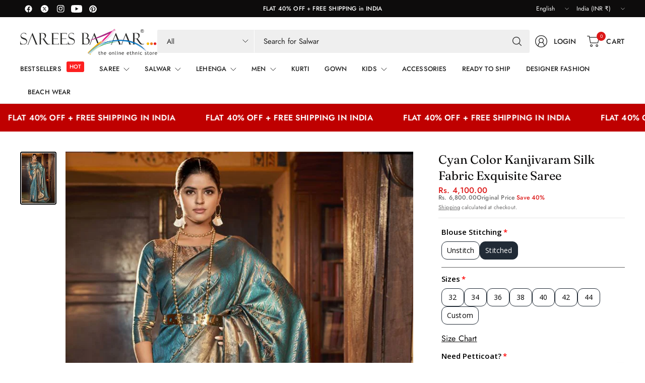

--- FILE ---
content_type: text/javascript; charset=utf-8
request_url: https://sareesbazaar.in/products/option-set-748199-buttons-1.js
body_size: 549
content:
{"id":9706402939161,"title":"Blouse Stitching:","handle":"option-set-748199-buttons-1","description":"","published_at":"2024-09-26T02:01:21-04:00","created_at":"2024-09-26T02:01:21-04:00","vendor":"SareesBazaar","type":"","tags":["globo-product-options","option-set-748199-buttons-1"],"price":140000,"price_min":140000,"price_max":170000,"available":true,"price_varies":true,"compare_at_price":null,"compare_at_price_min":0,"compare_at_price_max":0,"compare_at_price_varies":false,"variants":[{"id":49670079086873,"title":"32","option1":"32","option2":null,"option3":null,"sku":null,"requires_shipping":true,"taxable":true,"featured_image":null,"available":true,"name":"Blouse Stitching: - 32","public_title":"32","options":["32"],"price":140000,"weight":0,"compare_at_price":null,"inventory_management":"shopify","barcode":null,"requires_selling_plan":false,"selling_plan_allocations":[]},{"id":49670079119641,"title":"34","option1":"34","option2":null,"option3":null,"sku":null,"requires_shipping":true,"taxable":true,"featured_image":null,"available":true,"name":"Blouse Stitching: - 34","public_title":"34","options":["34"],"price":140000,"weight":0,"compare_at_price":null,"inventory_management":"shopify","barcode":null,"requires_selling_plan":false,"selling_plan_allocations":[]},{"id":49670079152409,"title":"36","option1":"36","option2":null,"option3":null,"sku":null,"requires_shipping":true,"taxable":true,"featured_image":null,"available":true,"name":"Blouse Stitching: - 36","public_title":"36","options":["36"],"price":140000,"weight":0,"compare_at_price":null,"inventory_management":"shopify","barcode":null,"requires_selling_plan":false,"selling_plan_allocations":[]},{"id":49670079185177,"title":"38","option1":"38","option2":null,"option3":null,"sku":null,"requires_shipping":true,"taxable":true,"featured_image":null,"available":true,"name":"Blouse Stitching: - 38","public_title":"38","options":["38"],"price":140000,"weight":0,"compare_at_price":null,"inventory_management":"shopify","barcode":null,"requires_selling_plan":false,"selling_plan_allocations":[]},{"id":49670079217945,"title":"40","option1":"40","option2":null,"option3":null,"sku":null,"requires_shipping":true,"taxable":true,"featured_image":null,"available":true,"name":"Blouse Stitching: - 40","public_title":"40","options":["40"],"price":140000,"weight":0,"compare_at_price":null,"inventory_management":"shopify","barcode":null,"requires_selling_plan":false,"selling_plan_allocations":[]},{"id":49670079283481,"title":"44","option1":"44","option2":null,"option3":null,"sku":null,"requires_shipping":true,"taxable":true,"featured_image":null,"available":true,"name":"Blouse Stitching: - 44","public_title":"44","options":["44"],"price":160000,"weight":0,"compare_at_price":null,"inventory_management":"shopify","barcode":null,"requires_selling_plan":false,"selling_plan_allocations":[]},{"id":49670079316249,"title":"Custom","option1":"Custom","option2":null,"option3":null,"sku":null,"requires_shipping":true,"taxable":true,"featured_image":null,"available":true,"name":"Blouse Stitching: - Custom","public_title":"Custom","options":["Custom"],"price":170000,"weight":0,"compare_at_price":null,"inventory_management":"shopify","barcode":null,"requires_selling_plan":false,"selling_plan_allocations":[]},{"id":49670079250713,"title":"42","option1":"42","option2":null,"option3":null,"sku":null,"requires_shipping":true,"taxable":true,"featured_image":null,"available":true,"name":"Blouse Stitching: - 42","public_title":"42","options":["42"],"price":160000,"weight":0,"compare_at_price":null,"inventory_management":"shopify","barcode":null,"requires_selling_plan":false,"selling_plan_allocations":[]}],"images":[],"featured_image":null,"options":[{"name":"Title","position":1,"values":["32","34","36","38","40","44","Custom","42"]}],"url":"\/products\/option-set-748199-buttons-1","requires_selling_plan":false,"selling_plan_groups":[]}

--- FILE ---
content_type: text/javascript; charset=utf-8
request_url: https://sareesbazaar.in/products/cyan-color-kanjivaram-silk-fabric-exquisite-saree.js
body_size: 83
content:
{"id":8556860244249,"title":"Cyan Color Kanjivaram Silk Fabric Exquisite Saree","handle":"cyan-color-kanjivaram-silk-fabric-exquisite-saree","description":"\u003cp\u003eCyan Color Kanjivaram Silk Fabric Exquisite Saree\u003c\/p\u003e","published_at":"2023-08-11T08:38:09-04:00","created_at":"2023-08-11T08:38:10-04:00","vendor":"Sarees Bazaar","type":"Sarees","tags":["Art Silk","Art Silk Fabric Sarees","Blue","Designer Sarees","Function","Function Wear Sarees","Sarees","Unstitch Outfits","Weaving Sarees","Weaving Work"],"price":410000,"price_min":410000,"price_max":410000,"available":false,"price_varies":false,"compare_at_price":680000,"compare_at_price_min":680000,"compare_at_price_max":680000,"compare_at_price_varies":false,"variants":[{"id":46228752138521,"title":"Blue \/ Art Silk \/ Weaving Work","option1":"Blue","option2":"Art Silk","option3":"Weaving Work","sku":"SB199-1732","requires_shipping":true,"taxable":true,"featured_image":null,"available":false,"name":"Cyan Color Kanjivaram Silk Fabric Exquisite Saree - Blue \/ Art Silk \/ Weaving Work","public_title":"Blue \/ Art Silk \/ Weaving Work","options":["Blue","Art Silk","Weaving Work"],"price":410000,"weight":1100,"compare_at_price":680000,"inventory_management":"shopify","barcode":null,"requires_selling_plan":false,"selling_plan_allocations":[]}],"images":["\/\/cdn.shopify.com\/s\/files\/1\/0755\/9479\/3241\/products\/SB02_Samriddhi_47886_9e5db646-1ed7-47b8-a81f-3510f008976a.jpg?v=1741327555"],"featured_image":"\/\/cdn.shopify.com\/s\/files\/1\/0755\/9479\/3241\/products\/SB02_Samriddhi_47886_9e5db646-1ed7-47b8-a81f-3510f008976a.jpg?v=1741327555","options":[{"name":"Color","position":1,"values":["Blue"]},{"name":"Fabric","position":2,"values":["Art Silk"]},{"name":"Work","position":3,"values":["Weaving Work"]}],"url":"\/products\/cyan-color-kanjivaram-silk-fabric-exquisite-saree","media":[{"alt":null,"id":34657585037593,"position":1,"preview_image":{"aspect_ratio":0.666,"height":1100,"width":733,"src":"https:\/\/cdn.shopify.com\/s\/files\/1\/0755\/9479\/3241\/products\/SB02_Samriddhi_47886_9e5db646-1ed7-47b8-a81f-3510f008976a.jpg?v=1741327555"},"aspect_ratio":0.666,"height":1100,"media_type":"image","src":"https:\/\/cdn.shopify.com\/s\/files\/1\/0755\/9479\/3241\/products\/SB02_Samriddhi_47886_9e5db646-1ed7-47b8-a81f-3510f008976a.jpg?v=1741327555","width":733}],"requires_selling_plan":false,"selling_plan_groups":[]}

--- FILE ---
content_type: text/javascript; charset=utf-8
request_url: https://sareesbazaar.in/products/option-set-622310-checkbox-1.js
body_size: 427
content:
{"id":9565817504025,"title":"Fall \u0026 Edging:","handle":"option-set-622310-checkbox-1","description":"","published_at":"2024-07-01T05:00:43-04:00","created_at":"2024-07-01T05:00:43-04:00","vendor":"SareesBazaar","type":"","tags":["globo-product-options","option-set-622310-checkbox-1"],"price":30000,"price_min":30000,"price_max":30000,"available":true,"price_varies":false,"compare_at_price":null,"compare_at_price_min":0,"compare_at_price_max":0,"compare_at_price_varies":false,"variants":[{"id":49218284650777,"title":"Fall \u0026 Edging","option1":"Fall \u0026 Edging","option2":null,"option3":null,"sku":null,"requires_shipping":true,"taxable":true,"featured_image":null,"available":true,"name":"Fall \u0026 Edging: - Fall \u0026 Edging","public_title":"Fall \u0026 Edging","options":["Fall \u0026 Edging"],"price":30000,"weight":0,"compare_at_price":null,"inventory_management":"shopify","barcode":null,"requires_selling_plan":false,"selling_plan_allocations":[]},{"id":49218288714009,"title":"Fall \u0026 Edging - Fall \u0026 Edging","option1":"Fall \u0026 Edging - Fall \u0026 Edging","option2":null,"option3":null,"sku":null,"requires_shipping":true,"taxable":true,"featured_image":null,"available":true,"name":"Fall \u0026 Edging: - Fall \u0026 Edging - Fall \u0026 Edging","public_title":"Fall \u0026 Edging - Fall \u0026 Edging","options":["Fall \u0026 Edging - Fall \u0026 Edging"],"price":30000,"weight":0,"compare_at_price":null,"inventory_management":"shopify","barcode":null,"requires_selling_plan":false,"selling_plan_allocations":[]}],"images":[],"featured_image":null,"options":[{"name":"Title","position":1,"values":["Fall \u0026 Edging","Fall \u0026 Edging - Fall \u0026 Edging"]}],"url":"\/products\/option-set-622310-checkbox-1","requires_selling_plan":false,"selling_plan_groups":[]}

--- FILE ---
content_type: text/javascript; charset=utf-8
request_url: https://sareesbazaar.in/products/option-set-748199-radio-6.js
body_size: -72
content:
{"id":9706402971929,"title":"Petticoat Type:","handle":"option-set-748199-radio-6","description":"","published_at":"2024-09-26T02:01:22-04:00","created_at":"2024-09-26T02:01:22-04:00","vendor":"SareesBazaar","type":"","tags":["globo-product-options","option-set-748199-radio-6"],"price":80000,"price_min":80000,"price_max":200000,"available":true,"price_varies":true,"compare_at_price":null,"compare_at_price_min":0,"compare_at_price_max":0,"compare_at_price_varies":false,"variants":[{"id":49670079349017,"title":"Standard","option1":"Standard","option2":null,"option3":null,"sku":null,"requires_shipping":true,"taxable":true,"featured_image":null,"available":true,"name":"Petticoat Type: - Standard","public_title":"Standard","options":["Standard"],"price":80000,"weight":0,"compare_at_price":null,"inventory_management":"shopify","barcode":null,"requires_selling_plan":false,"selling_plan_allocations":[]},{"id":49670079381785,"title":"Custom","option1":"Custom","option2":null,"option3":null,"sku":null,"requires_shipping":true,"taxable":true,"featured_image":null,"available":true,"name":"Petticoat Type: - Custom","public_title":"Custom","options":["Custom"],"price":110000,"weight":0,"compare_at_price":null,"inventory_management":"shopify","barcode":null,"requires_selling_plan":false,"selling_plan_allocations":[]},{"id":49670079414553,"title":"Pre-stitch with petticoat","option1":"Pre-stitch with petticoat","option2":null,"option3":null,"sku":null,"requires_shipping":true,"taxable":true,"featured_image":null,"available":true,"name":"Petticoat Type: - Pre-stitch with petticoat","public_title":"Pre-stitch with petticoat","options":["Pre-stitch with petticoat"],"price":200000,"weight":0,"compare_at_price":null,"inventory_management":"shopify","barcode":null,"requires_selling_plan":false,"selling_plan_allocations":[]}],"images":[],"featured_image":null,"options":[{"name":"Title","position":1,"values":["Standard","Custom","Pre-stitch with petticoat"]}],"url":"\/products\/option-set-748199-radio-6","requires_selling_plan":false,"selling_plan_groups":[]}

--- FILE ---
content_type: text/javascript; charset=utf-8
request_url: https://sareesbazaar.in/products/cyan-color-kanjivaram-silk-fabric-exquisite-saree.js
body_size: 316
content:
{"id":8556860244249,"title":"Cyan Color Kanjivaram Silk Fabric Exquisite Saree","handle":"cyan-color-kanjivaram-silk-fabric-exquisite-saree","description":"\u003cp\u003eCyan Color Kanjivaram Silk Fabric Exquisite Saree\u003c\/p\u003e","published_at":"2023-08-11T08:38:09-04:00","created_at":"2023-08-11T08:38:10-04:00","vendor":"Sarees Bazaar","type":"Sarees","tags":["Art Silk","Art Silk Fabric Sarees","Blue","Designer Sarees","Function","Function Wear Sarees","Sarees","Unstitch Outfits","Weaving Sarees","Weaving Work"],"price":410000,"price_min":410000,"price_max":410000,"available":false,"price_varies":false,"compare_at_price":680000,"compare_at_price_min":680000,"compare_at_price_max":680000,"compare_at_price_varies":false,"variants":[{"id":46228752138521,"title":"Blue \/ Art Silk \/ Weaving Work","option1":"Blue","option2":"Art Silk","option3":"Weaving Work","sku":"SB199-1732","requires_shipping":true,"taxable":true,"featured_image":null,"available":false,"name":"Cyan Color Kanjivaram Silk Fabric Exquisite Saree - Blue \/ Art Silk \/ Weaving Work","public_title":"Blue \/ Art Silk \/ Weaving Work","options":["Blue","Art Silk","Weaving Work"],"price":410000,"weight":1100,"compare_at_price":680000,"inventory_management":"shopify","barcode":null,"requires_selling_plan":false,"selling_plan_allocations":[]}],"images":["\/\/cdn.shopify.com\/s\/files\/1\/0755\/9479\/3241\/products\/SB02_Samriddhi_47886_9e5db646-1ed7-47b8-a81f-3510f008976a.jpg?v=1741327555"],"featured_image":"\/\/cdn.shopify.com\/s\/files\/1\/0755\/9479\/3241\/products\/SB02_Samriddhi_47886_9e5db646-1ed7-47b8-a81f-3510f008976a.jpg?v=1741327555","options":[{"name":"Color","position":1,"values":["Blue"]},{"name":"Fabric","position":2,"values":["Art Silk"]},{"name":"Work","position":3,"values":["Weaving Work"]}],"url":"\/products\/cyan-color-kanjivaram-silk-fabric-exquisite-saree","media":[{"alt":null,"id":34657585037593,"position":1,"preview_image":{"aspect_ratio":0.666,"height":1100,"width":733,"src":"https:\/\/cdn.shopify.com\/s\/files\/1\/0755\/9479\/3241\/products\/SB02_Samriddhi_47886_9e5db646-1ed7-47b8-a81f-3510f008976a.jpg?v=1741327555"},"aspect_ratio":0.666,"height":1100,"media_type":"image","src":"https:\/\/cdn.shopify.com\/s\/files\/1\/0755\/9479\/3241\/products\/SB02_Samriddhi_47886_9e5db646-1ed7-47b8-a81f-3510f008976a.jpg?v=1741327555","width":733}],"requires_selling_plan":false,"selling_plan_groups":[]}

--- FILE ---
content_type: text/javascript
request_url: https://sareesbazaar.in/cdn/shop/t/41/assets/predictive-search.js?v=159640347144506302901750682998
body_size: 104
content:
if(!customElements.get("search-form")){class SearchForm extends HTMLElement{constructor(){super()}connectedCallback(){this.form=this.querySelector("form"),this.input=this.querySelector('input[type="search"]'),this.predictiveSearchResults=this.querySelector(".thb-predictive-search"),this.cc=this.querySelector(".searchform--click-capture"),this.setupEventListeners()}setupEventListeners(){this.form.addEventListener("submit",this.onFormSubmit.bind(this)),this.predictiveSearchResults.addEventListener("focusout",this.close.bind(this)),this.input.addEventListener("input",debounce(event=>{this.onChange(event)},300).bind(this)),this.cc.addEventListener("click",this.close.bind(this)),document.addEventListener("keyup",e=>{e.code&&e.code.toUpperCase()==="ESCAPE"&&this.close()}),this.input.addEventListener("focus",this.open.bind(this))}getQuery(){return this.input.value.trim()}onChange(){const searchTerm=this.getQuery();if(!searchTerm.length){document.body.classList.remove("open-search"),this.predictiveSearchResults.setAttribute("inert","");return}document.body.classList.add("open-search"),this.predictiveSearchResults.removeAttribute("inert"),this.getSearchResults(searchTerm)}onFormSubmit(event){this.getQuery().length||event.preventDefault()}onFocus(){const searchTerm=this.getQuery();searchTerm.length&&this.getSearchResults(searchTerm)}getSearchResults(searchTerm){this.predictiveSearchResults.classList.add("loading"),fetch(`${theme.routes.predictive_search_url}?q=${encodeURIComponent(searchTerm)}&${encodeURIComponent("resources[type]")}=product,article,query,collection&${encodeURIComponent("resources[limit]")}=10&resources[options][fields]=title,product_type,vendor,variants.title,variants.sku&section_id=predictive-search`).then(response=>{if(this.predictiveSearchResults.classList.remove("loading"),!response.ok){var error=new Error(response.status);throw error}return response.text()}).then(text=>{const resultsMarkup=new DOMParser().parseFromString(text,"text/html").querySelector("#shopify-section-predictive-search").innerHTML;this.renderSearchResults(resultsMarkup)}).catch(error=>{throw error})}renderSearchResults(resultsMarkup){this.predictiveSearchResults.innerHTML=resultsMarkup,this.querySelector("#search-results-submit").addEventListener("click",()=>{this.form.submit()})}close(){this.predictiveSearchResults.setAttribute("inert",""),document.body.classList.remove("open-search")}open(){document.body.classList.add("open-search"),this.predictiveSearchResults.removeAttribute("inert")}}customElements.define("search-form",SearchForm)}
//# sourceMappingURL=/cdn/shop/t/41/assets/predictive-search.js.map?v=159640347144506302901750682998


--- FILE ---
content_type: text/javascript; charset=utf-8
request_url: https://sareesbazaar.in/products/cyan-color-kanjivaram-silk-fabric-exquisite-saree.js
body_size: 87
content:
{"id":8556860244249,"title":"Cyan Color Kanjivaram Silk Fabric Exquisite Saree","handle":"cyan-color-kanjivaram-silk-fabric-exquisite-saree","description":"\u003cp\u003eCyan Color Kanjivaram Silk Fabric Exquisite Saree\u003c\/p\u003e","published_at":"2023-08-11T08:38:09-04:00","created_at":"2023-08-11T08:38:10-04:00","vendor":"Sarees Bazaar","type":"Sarees","tags":["Art Silk","Art Silk Fabric Sarees","Blue","Designer Sarees","Function","Function Wear Sarees","Sarees","Unstitch Outfits","Weaving Sarees","Weaving Work"],"price":410000,"price_min":410000,"price_max":410000,"available":false,"price_varies":false,"compare_at_price":680000,"compare_at_price_min":680000,"compare_at_price_max":680000,"compare_at_price_varies":false,"variants":[{"id":46228752138521,"title":"Blue \/ Art Silk \/ Weaving Work","option1":"Blue","option2":"Art Silk","option3":"Weaving Work","sku":"SB199-1732","requires_shipping":true,"taxable":true,"featured_image":null,"available":false,"name":"Cyan Color Kanjivaram Silk Fabric Exquisite Saree - Blue \/ Art Silk \/ Weaving Work","public_title":"Blue \/ Art Silk \/ Weaving Work","options":["Blue","Art Silk","Weaving Work"],"price":410000,"weight":1100,"compare_at_price":680000,"inventory_management":"shopify","barcode":null,"requires_selling_plan":false,"selling_plan_allocations":[]}],"images":["\/\/cdn.shopify.com\/s\/files\/1\/0755\/9479\/3241\/products\/SB02_Samriddhi_47886_9e5db646-1ed7-47b8-a81f-3510f008976a.jpg?v=1741327555"],"featured_image":"\/\/cdn.shopify.com\/s\/files\/1\/0755\/9479\/3241\/products\/SB02_Samriddhi_47886_9e5db646-1ed7-47b8-a81f-3510f008976a.jpg?v=1741327555","options":[{"name":"Color","position":1,"values":["Blue"]},{"name":"Fabric","position":2,"values":["Art Silk"]},{"name":"Work","position":3,"values":["Weaving Work"]}],"url":"\/products\/cyan-color-kanjivaram-silk-fabric-exquisite-saree","media":[{"alt":null,"id":34657585037593,"position":1,"preview_image":{"aspect_ratio":0.666,"height":1100,"width":733,"src":"https:\/\/cdn.shopify.com\/s\/files\/1\/0755\/9479\/3241\/products\/SB02_Samriddhi_47886_9e5db646-1ed7-47b8-a81f-3510f008976a.jpg?v=1741327555"},"aspect_ratio":0.666,"height":1100,"media_type":"image","src":"https:\/\/cdn.shopify.com\/s\/files\/1\/0755\/9479\/3241\/products\/SB02_Samriddhi_47886_9e5db646-1ed7-47b8-a81f-3510f008976a.jpg?v=1741327555","width":733}],"requires_selling_plan":false,"selling_plan_groups":[]}